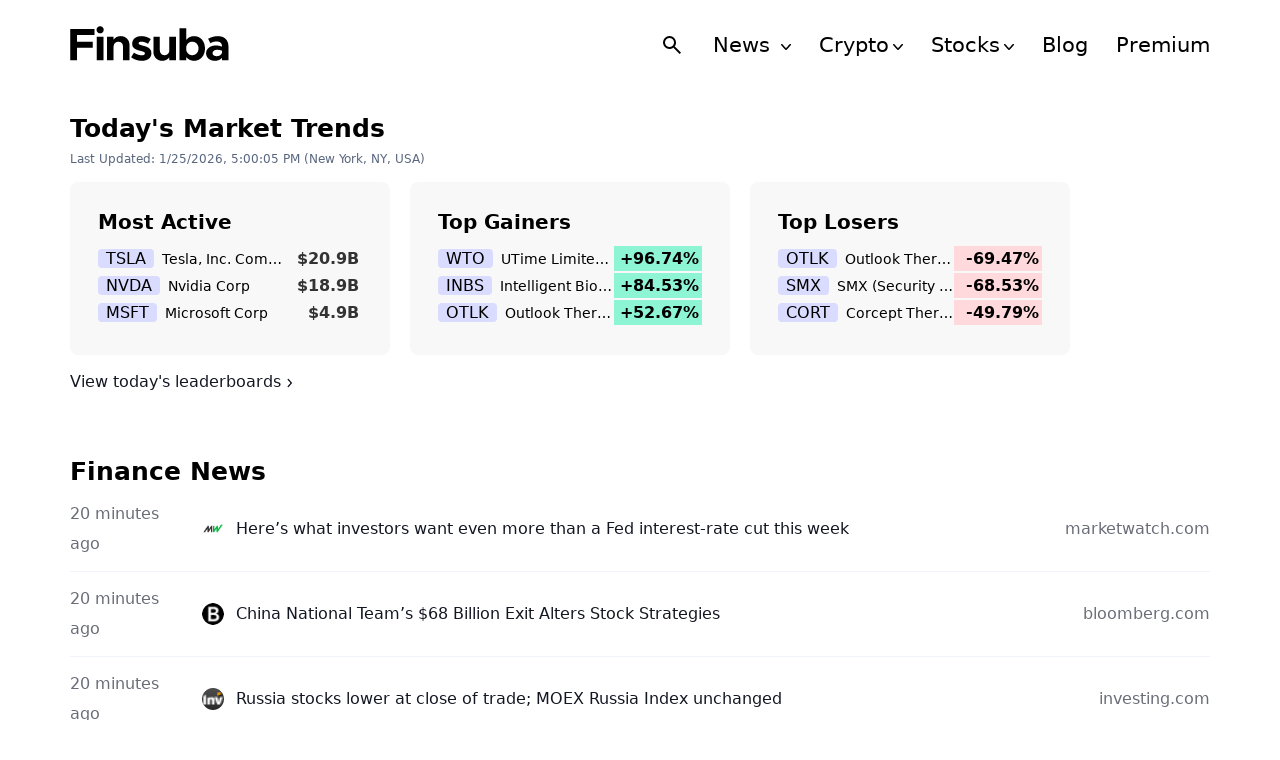

--- FILE ---
content_type: text/html; charset=utf-8
request_url: https://www.finsuba.com/
body_size: 11312
content:
<!DOCTYPE html>
<html lang="en">
  <head>
  <meta charset="utf-8" />
  <meta content="initial-scale=1, width=device-width" name="viewport" />
  <title>Finsuba - Stock And Crypto News, Prices And Data Analysis</title>
  <meta name="description" content="Finsuba is a global finance data company providing news, prices, analytics, analysis and predictions for stock markets and crypto." />
  <meta property="og:title" content="Finsuba - Stock And Crypto News, Prices And Data Analysis" />
  <meta property="og:url" content="https://www.finsuba.com/" />
  <meta property="og:description" content="Finsuba is a global finance data company providing news, prices, analytics, analysis and predictions for stock markets and crypto." />
  <meta property="og:site_name" content="Finsuba" />
  <meta property="og:type" content="website" />
  <meta property="og:locale" content="en_US" />
  <meta property="og:image:type" content="image/png" />
  <meta property="og:image:width" content="1200" />
  <meta property="og:image:height" content="630" />
  <meta property="og:image" content="https://www.finsuba.com/img/og/finsubaopenlogo.png" />
  <meta name="twitter:card" content="summary_large_image" />
  <meta name="twitter:description" content="Finsuba is a global finance data company providing news, prices, analytics, analysis and predictions for stock markets and crypto." />
  <meta name="twitter:site" content="@finsubacom" />
  <meta name="twitter:creator" content="@finsubacom" />
  <meta name="twitter:title" content="Finsuba - Stock And Crypto News, Prices And Data Analysis" />
  <link rel="canonical" href="https://www.finsuba.com/" />
  <link rel="manifest" href="./manifest.webmanifest" />
  <link rel="icon" href="./favicon.ico" sizes="any" />
  <link rel="apple-touch-icon" href="./apple-touch-icon.png" />
  <style>
    header {
  padding: 24px 16px 24px 16px;
}
.headerDisplayNone {
  display: none;
}
.headerContainer {
  max-width: 1140px;
  display: flex;
  flex-flow: row nowrap;
  justify-content: space-between;
  align-items: center;
  margin: 0 auto;
  padding: 0;
}
.headerContainer nav a {
  text-decoration: none;
  color: #000;
}

.headerLogo a {
  display: block;
}

.headerNavRight {
  display: flex;
  flex-flow: row nowrap;
  align-items: center;
}

.headerSearch {
  padding: 1px;
  height: 26px;
}

#headerSearchExpanded {
  position: fixed;
  width: 100%;
  height: 100%;
  top: 0;
  left: 0;
  background: #fff;
  z-index: 1;
  overflow-y: auto;
  padding: 32px 0 48px 0;
}

.headerSearchBox {
  display: flex;
  flex-flow: row nowrap;
  align-items: center;
  margin: 0 48px 48px 48px;
}

.headerSearchForm {
  display: flex;
  flex-flow: row nowrap;
  align-items: center;
  width: 100%;
}

.headerSearchButton {
  padding: 1px;
  height: 26px;
  width: 26px;
  margin-right: 6px;
}

#headerSearchClear {
  color: #0d1421;
  padding: 3px 12px 3px 12px;
  border-radius: 12px;
  background: #eff2f5;
  margin: 0 6px 0 0;
}

.headerSearchClose {
  padding: 3px;
  height: 26px;
  width: 26px;
}

#headerSearchInput {
  background: #ffffff;
  border: 0;
  width: 100%;
  font-size: 28px;
  line-height: 1.1428571429;
  font-weight: 600;
  letter-spacing: 0.007em;
  font-family: SF Pro Display, SF Pro Icons, Helvetica Neue, Helvetica, Arial,
    sans-serif;
}

#headerSearchInput:focus {
  outline: none;
}

[type='search']::-webkit-search-decoration,
[type='search']::-webkit-search-cancel-button {
  appearance: none;
}

#headerSearchResults {
  display: flex;
  flex-flow: column nowrap;
  margin: 0 48px 0 48px;
}

#headerSearchResults a {
  display: flex;
  flex-flow: row nowrap;
  justify-content: space-between;
  text-decoration: none;
  color: #1d1d1f;
  width: 100%;
  padding: 5px 4px 5px 4px;
  margin: 0 0 8px 0;
}

#headerSearchResults a:hover {
  background: #f5f5f7;
  width: 100%;
}

#headerSearchResults span {
  margin: 0 6px 0 0;
  background: #d9dbff;
  padding: 0 8px 0 8px;
  border-radius: 4px;
  color: #333;
  font-weight: 600;
}

.headerSearchName {
  overflow: hidden;
  white-space: nowrap;
  text-overflow: ellipsis;
}

.headerSearchExchange {
  font-size: 14px;
  color: #6e6e73;
  flex-shrink: 0;
}

#headerNavExpanded {
  position: fixed;
  width: 100%;
  height: 100%;
  top: 0;
  left: 0;
  background: #fff;
  z-index: 1;
  overflow-y: auto;
}
#headerNavExpanded nav {
  display: flex;
  flex-flow: column nowrap;
  font-family: 'SF Pro Display', 'SF Pro Icons', 'Helvetica Neue', 'Helvetica',
    'Arial', sans-serif;
  font-size: 21px;
  font-weight: 400;
  color: #000;
}

.navItem {
  padding: 5px 48px;
  cursor: pointer;
}
.subNav {
  display: flex;
  flex-flow: column nowrap;
  padding: 8px 48px 8px 72px;
  text-decoration: none;
  cursor: pointer;
}
.subNav div {
  display: flex;
  flex-flow: row nowrap;
  align-items: center;
  cursor: default;
  font-weight: 500;
}
.subNav a {
  font-size: 26px;
  line-height: 1.1666666667;
  font-weight: 600;
  letter-spacing: 0.009em;
  margin: 12px 0 0 0;
}

#headerNavExpanded nav a {
  text-decoration: none;
  font-size: 21px;
  font-family: 400;
}
.headerNavExpandedClose {
  display: flex;
  justify-content: flex-end;
  padding: 24px 16px;
}
.headerNavExpandedClose button {
  display: flex;
  justify-content: flex-end;
}
.navClosed,
.subNavClosed {
  display: none;
}
header button {
  display: block;
  background: #fff;
  border: 0;
  color: #000;
  fill: #000;
  cursor: pointer;
}
.navDown {
  fill: #000;
  margin: 0 0 0 4px;
  width: 10px;
  height: 10px;
}

.navDownRotate {
  transform: rotate(270deg);
}

@media (min-width: 915px) {
  .headerContainer {
    height: 42px;
  }
  .headerNavBurger {
    display: none;
  }
  .navClosed {
    display: block;
  }
  #headerNavExpanded {
    position: static;
    width: auto;
    height: auto;
    top: auto;
    left: auto;
  }

  #headerSearchExpanded {
    position: absolute;
    width: 100%;
    top: 90px;
    left: 0;
    margin: 0 !important;
    z-index: 1;
    background: #121213;
    height: 600px;
  }

  .headerSearchBox {
    margin: 0 auto 48px auto !important;
    max-width: 1172px;
  }

  .headerSearchForm {
    max-width: 1172px;
    width: 100%;
  }

  .headerSearchForm button {
    background: #121213;
  }

  .headerSearchForm button svg {
    fill: #fff;
    background: #121213;
  }

  #headerSearchInput {
    background: #121213;
    color: #fff;
  }

  #headerSearchResults {
    max-width: 1172px;
    margin: 0 auto !important;
    width: 100%;
  }

  .headerSearchClose {
    fill: #d1d4dc;
    background: #121213;
  }

  #headerSearchClear {
    background: #323546;
    color: #d1d4dc;
  }

  #headerSearchResults a {
    color: #fff;
  }

  #headerSearchResults a:hover {
    background: #1d1d1f;
  }

  #headerNavExpanded nav div,
  .navItem {
    padding: 0;
    margin-left: 28px;
  }
  .navItem:hover {
    text-decoration: underline;
  }
  #headerNavExpanded nav {
    display: flex;
    flex-flow: row nowrap;
    align-items: center;
  }

  .headerNavExpandedClose {
    display: none;
  }
  .subNav {
    position: absolute;
    width: 100%;
    top: 90px;
    left: 0;
    margin: 0 !important;
    z-index: 1;
    background: #121213;
    padding: 32px 0 48px 0 !important;
  }
  .subNav div {
    max-width: 1172px;
    margin: 0 auto !important;
    width: 100%;
    color: #ced4da;
    padding: 0 0 0 16px !important;
    font-size: 14px;
    line-height: 1.3333733333;
    font-weight: 400;
    letter-spacing: -0.01em;
  }
  .subNav div:hover {
    text-decoration: none !important;
  }
  .subNav a {
    max-width: 1172px;
    margin: 12px auto 0 auto !important;
    width: 100%;
    color: #fff !important;
    padding: 0 0 0 16px !important;
  }
  .subNav a:hover {
    text-decoration: underline !important;
  }
}
footer {
  padding: 24px 16px 24px 16px;
  background: #f3f3f6;
}
.footerContainer {
  display: flex;
  flex-flow: column nowrap;
  margin: 0 auto;
  max-width: 1140px;
  padding: 32px 0px;
}

.footerNav {
  display: flex;
  flex-flow: column wrap;
}

.footerNavBrandLinks {
  width: 200px;
  margin: 0 0 32px 0;
}

.footerNavBrandLinks a {
  display: flex;
  width: 130px;
  margin: 0 0 12px 0;
}

.footerNavBrandLinks div {
  font-weight: 200;
  font-size: 17px;
}

.footerNavMain {
  display: flex;
  flex-flow: row wrap;
  width: 100%;
}

.footerNavBox {
  display: flex;
  flex-flow: column wrap;
  width: 220px;
  line-height: 1.3333733333;
  margin: 0 0 32px 0;
}

.footerNavBox div,
.footerNavLeaderboards div {
  font-weight: 600;
  margin: 0 0 12px 0;
  width: 100%;
}

.footerNavBox a {
  text-decoration: none;
  color: #000000b8;
}

.footerNavBox a:hover {
  text-decoration: underline;
  color: #000000b8;
}

.copyright {
  padding: 6px 0px;
  color: rgb(110, 110, 115);
  font-size: 12px;
}

@media screen and (min-width: 1024px) {
  .footerNav {
    flex-flow: row nowrap;
    justify-content: space-between;
  }

  .footerNavMain {
    width: 880px;
  }
}
/* General */

*,
*::before,
*::after {
  box-sizing: border-box;
}

* {
  margin: 0;
}

body {
  line-height: 1.2;
  -webkit-font-smoothing: antialiased;
}

p,
h1,
h2,
span,
a,
div {
  font-family: 'system-ui', -apple-system, 'Segoe UI', Roboto, Helvetica, Arial,
    sans-serif;
}

p,
li {
  font-size: 16px;
  line-height: 30px;
  font-style: normal;
  font-weight: 400;
}

h1 {
  font-size: 48px;
  font-style: normal;
  font-weight: 700;
  margin-bottom: 20px;
}

h2 {
  font-size: 24px;
  font-style: normal;
  font-weight: 700;
  margin-bottom: 16px;
}

/* Main */

main {
  padding: 24px 16px 24px 16px;
}

.mainContainer {
  max-width: 1140px;
  margin: 0 auto;
}

.mainContainer h1,
.mainContainer h2 {
  margin: 0;
  padding: 0;
  font-size: 25px;
}

.subHeading {
  color: #58667e;
  font-size: 12px;
  margin: 0 0 8px 0;
}
/* Leaderboard */
.leaderboardContainer {
  display: flex;
  flex-flow: row nowrap;
  margin: 0 0 0 0;
  overflow-x: auto;
}

.leaderBox {
  background: #f8f8f8;
  border-radius: 8px;
  padding: 28px;
  margin: 0 20px 0 0;
  width: 320px;
}

.leaderBox h3 {
  font-size: 20px;
  margin: 0 0 12px 0;
}

.leaderTicker {
  font-weight: 500;
  margin: 0 8px 0 0;
  background: #d9dbff;
  padding: 0 8px 0 8px;
  border-radius: 4px;
  cursor: pointer;
  text-decoration: none;
  color: #000;
}

.leaderName {
  font-size: 14px;
  flex-grow: 2;
  overflow: hidden;
  white-space: nowrap;
  text-overflow: ellipsis;
}

.leaderNormal {
  color: #333;
  font-weight: 600;
  flex-shrink: 0;
  padding: 3px;
}

.leaderGain {
  background: #8ef5d4;
  font-weight: 600;
  padding: 3px;
  flex-shrink: 0;
  width: 88px;
  text-align: right;
}

.leaderLoss {
  background: #ffd9db;
  font-weight: 600;
  padding: 3px;
  flex-shrink: 0;
  width: 88px;
  text-align: right;
}

.leaderLink {
  display: flex;
  flex-flow: row nowrap;
  align-items: center;
  margin: 0 0 2px 0;
}

/* News */
ul.newsContainer {
  list-style-type: none;
  margin: 0 0 0 0;
  padding: 0;
}

ul.newsContainer li a {
  text-decoration: none;
  display: grid;
  grid-template-areas: 'newsLogo newsTime newsSource' 'newsTitle newsTitle newsTitle';
  grid-template-columns: auto auto 1fr;
  align-items: center;
  border-bottom: 1px solid #f0f3fa;
  padding: 12px 0 12px 0;
}

ul.newsContainer li a:hover p {
  text-decoration: underline;
}

ul.newsContainer li a p {
  grid-area: newsTitle;
  color: #131722;
  font-weight: 500;
}

ul.newsContainer li a img {
  width: 22px;
  height: 22px;
  border-radius: 50%;
  grid-area: newsLogo;
  margin-right: 8px;
}

.newsSource {
  color: #6a6d78;
  grid-area: newsSource;
}

.newsTime {
  color: #6a6d78;
  grid-area: newsTime;
}

.newsTime::after {
  content: '\00b7';
  margin: 0 4px;
}

.newsViewMore {
  display: flex;
  flex-flow: row nowrap;
  color: #131722;
  margin: 0 0 48px 0;
  padding: 12px 0 12px 0;
  align-items: center;
  text-decoration: none;
  font-size: 16px;
  line-height: 30px;
  font-weight: 500;
  font-style: normal;
}

.newsViewMore svg {
  fill: #131722;
  padding: 2px 0 0 0;
}

.newsViewMore:hover {
  text-decoration: underline;
  color: #333;
}

@media screen and (min-width: 640px) {
  ul.newsContainer li a {
    grid-template-areas: 'newsTime newsLogo newsTitle newsSource';
  }
  .newsTime::after {
    content: none;
  }
  ul.newsContainer li a p {
    margin: 0 12px 0 0;
    padding: 0;
  }

  ul.newsContainer li a img {
    margin: 0 12px 0 0;
  }

  .newsSource {
    margin: 0;
  }

  .newsTime {
    margin: 0 12px 0 0;
    width: 120px;
  }
}

  </style>
  <script type="text/javascript" async src="./js/navigation.js"></script>
  <script async src="https://spiderseekjs.com/spiderseek.js?id=16-358JY18"></script>
  <script async src="https://www.googletagmanager.com/gtag/js?id=AW-17859688370"></script>
  <script>
    window.dataLayer = window.dataLayer || []
    function gtag() {
      dataLayer.push(arguments)
    }
    gtag('js', new Date())

    gtag('config', 'AW-17859688370')
  </script>
  <script>
    ;(function (w, d, t, r, u) {
      var f, n, i
      ;(w[u] = w[u] || []),
        (f = function () {
          var o = { ti: '97222166', enableAutoSpaTracking: true }
          ;(o.q = w[u]), (w[u] = new UET(o)), w[u].push('pageLoad')
        }),
        (n = d.createElement(t)),
        (n.src = r),
        (n.async = 1),
        (n.onload = n.onreadystatechange =
          function () {
            var s = this.readyState
            ;(s && s !== 'loaded' && s !== 'complete') ||
              (f(), (n.onload = n.onreadystatechange = null))
          }),
        (i = d.getElementsByTagName(t)[0]),
        i.parentNode.insertBefore(n, i)
    })(window, document, 'script', '//bat.bing.com/bat.js', 'uetq')
  </script>
</head>

  <body>
    <header>
  <div class="headerContainer">
    <div class="headerLogo">
      <a href="./" aria-label="Finsuba Logo"
        ><svg
          width="158.5"
          height="35"
          viewBox="0 0 222 49"
          fill="none"
          xmlns="http://www.w3.org/2000/svg"
          alt="Finsuba Logo"
        >
          <path
            d="M34.208 12.544H9.824V22.08H31.904V30.592H9.824V48H0.352V4.032H34.208V12.544ZM42.1305 10.368C39.2505 10.368 37.0105 8.064 37.0105 5.248C37.0105 2.624 39.2505 0.255997 42.1305 0.255997C44.8825 0.255997 47.1225 2.624 47.1225 5.248C47.1225 8.064 44.8825 10.368 42.1305 10.368ZM37.3945 48V14.912H46.7385V48H37.3945ZM70.832 14.144C78 14.144 83.12 19.456 83.12 26.944V48H74.096V28.928C74.096 24.832 71.536 22.016 67.824 22.016C63.92 22.016 60.912 24.832 60.912 28.416L60.848 28.224V48H51.504V14.912H60.848V19.072C62.832 16.064 66.544 14.144 70.832 14.144ZM100.225 48.768C94.9125 48.768 89.2805 46.976 85.3125 43.776L89.3445 37.312C92.2885 39.424 96.0005 41.024 100.417 41.024C102.913 41.024 104.705 40 104.705 38.528C104.705 36.48 102.273 35.84 98.8805 34.944C92.0965 33.28 86.8485 31.424 86.7845 24.896C86.7205 18.624 91.9045 14.144 99.7125 14.144C104.449 14.144 109.121 15.808 112.769 18.24L108.993 24.896C105.985 23.04 102.529 21.952 99.7125 21.952C97.4085 21.952 95.8085 22.784 95.8085 23.936C95.8085 25.728 97.1525 26.24 101.633 27.456C107.329 28.928 113.665 30.848 113.665 38.08C113.665 44.608 108.353 48.768 100.225 48.768ZM138.685 14.912H148.029V48H138.685V43.84C136.701 46.848 132.989 48.768 128.701 48.768C121.533 48.768 116.413 43.456 116.413 35.968V14.912H125.437V33.984C125.437 38.08 127.997 40.896 131.709 40.896C135.613 40.896 138.621 38.08 138.621 34.496L138.685 34.688V14.912ZM173.262 14.144C182.094 14.144 188.494 21.312 188.494 31.424C188.494 41.6 182.094 48.768 173.262 48.768C168.654 48.768 164.814 46.784 162.19 43.328V48H152.846V3.264H162.19V19.52C164.814 16.128 168.654 14.144 173.262 14.144ZM170.574 40.896C175.758 40.896 179.406 36.992 179.406 31.424C179.406 25.92 175.758 22.016 170.574 22.016C166.03 22.016 162.702 25.344 162.19 30.144V32.704C162.702 37.568 166.03 40.896 170.574 40.896ZM206.68 14.144C215.32 14.144 221.208 19.584 221.208 28.224V48H212.184V44.672C209.816 47.36 206.04 48.768 202.456 48.768C195.416 48.768 189.976 44.544 189.976 38.208C189.976 31.68 196.056 27.2 203.736 27.2C206.424 27.2 209.368 27.776 212.184 28.864V28.224C212.184 24.704 210.008 21.632 204.568 21.632C201.496 21.632 198.616 22.656 195.992 24L192.856 17.792C197.528 15.424 202.072 14.144 206.68 14.144ZM204.568 42.304C208.152 42.304 211.544 40.64 212.184 37.568V34.496C210.072 33.728 207.64 33.28 205.08 33.28C201.688 33.28 199 35.264 199 37.952C199 40.64 201.368 42.304 204.568 42.304Z"
            fill="black"
          /></svg
      ></a>
    </div>
    <div class="headerNavRight">
      <button class="headerSearch" onclick="openHeaderSearch()">
        <svg xmlns="http://www.w3.org/2000/svg" height="24px" viewBox="0 -960 960 960" width="24px">
          <path
            d="M784-120 532-372q-30 24-69 38t-83 14q-109 0-184.5-75.5T120-580q0-109 75.5-184.5T380-840q109 0 184.5 75.5T640-580q0 44-14 83t-38 69l252 252-56 56ZM380-400q75 0 127.5-52.5T560-580q0-75-52.5-127.5T380-760q-75 0-127.5 52.5T200-580q0 75 52.5 127.5T380-400Z"
          />
        </svg>
      </button>
      <div id="headerSearchExpanded" class="headerDisplayNone">
        <div class="headerSearchBox">
          <form class="headerSearchForm" onsubmit="searchEnter(event)">
            <button class="headerSearchButton">
              <svg
                xmlns="http://www.w3.org/2000/svg"
                height="24px"
                viewBox="0 -960 960 960"
                width="24px"
              >
                <path
                  d="M784-120 532-372q-30 24-69 38t-83 14q-109 0-184.5-75.5T120-580q0-109 75.5-184.5T380-840q109 0 184.5 75.5T640-580q0 44-14 83t-38 69l252 252-56 56ZM380-400q75 0 127.5-52.5T560-580q0-75-52.5-127.5T380-760q-75 0-127.5 52.5T200-580q0 75 52.5 127.5T380-400Z"
                />
              </svg>
            </button>
            <input
              type="search"
              id="headerSearchInput"
              placeholder="Symbol or Name"
              onkeyup="runSearchDelay()"
              onsearch="clearSearch()"
              autocorrect="off"
              autocapitalize="off"
              autocomplete="off"
            />
          </form>
          <button id="headerSearchClear" onclick="clearSearch()" class="headerDisplayNone">
            Clear
          </button>
          <button class="headerSearchClose" onclick="closeHeaderSearch()" aria-label="Close Search">
            <svg viewBox="0 0 24 24" width="20px" height="20px">
              <path
                fill-rule="evenodd"
                clip-rule="evenodd"
                d="M10.94 12L4.47 5.53l1.06-1.06L12 10.94l6.47-6.47 1.06 1.06L13.06 12l6.47 6.47-1.06 1.06L12 13.06l-6.47 6.47-1.06-1.06L10.94 12z"
              ></path>
            </svg>
          </button>
        </div>
        <div id="headerSearchResults"></div>
      </div>
      <div id="headerNavExpanded" class="navClosed">
        <div class="headerNavExpandedClose">
          <button onclick="closeHeaderNav()" aria-label="Close Navigation">
            <svg viewBox="0 0 24 24" width="20px" height="20px">
              <path
                fill-rule="evenodd"
                clip-rule="evenodd"
                d="M10.94 12L4.47 5.53l1.06-1.06L12 10.94l6.47-6.47 1.06 1.06L13.06 12l6.47 6.47-1.06 1.06L12 13.06l-6.47 6.47-1.06-1.06L10.94 12z"
              ></path>
            </svg>
          </button>
        </div>
        <nav>
          <div
            onclick='openHeaderSubNav("news")'
            aria-label="Open News Navigation Links"
            class="navItem"
          >
            News
            <svg
              id="newsNavIcon"
              class="navDown"
              xmlns="http://www.w3.org/2000/svg"
              viewBox="0 0 100 100"
            >
              <g transform="matrix(4.166666666666667,0,0,4.166666666666667,0,0)">
                <path
                  d="M12,19.5c-0.662,0.001-1.292-0.283-1.729-0.78L0.46,7.568c-0.656-0.781-0.554-1.946,0.228-2.602 c0.756-0.634,1.877-0.562,2.545,0.163l8.579,9.752c0.091,0.104,0.249,0.114,0.353,0.023c0.008-0.007,0.016-0.015,0.023-0.023 l8.579-9.752c0.656-0.781,1.821-0.883,2.602-0.228s0.883,1.821,0.228,2.602c-0.018,0.022-0.037,0.043-0.057,0.065l-9.808,11.148 C13.294,19.214,12.663,19.499,12,19.5z"
                ></path>
              </g>
            </svg>
          </div>
          <div id="newsSubNav" class="subNav subNavClosed">
            <div>News</div>
            <a href="./us-crypto/news/" onclick="closeHeaderNav()"
              >Cryptocurrency News</a
            >
            <a href="./us-stocks/news/" onclick="closeHeaderNav()">Stock News</a>
          </div>
          <div
            onclick='openHeaderSubNav("cryptos")'
            aria-label="Open Cryptos Navigation Links"
            class="navItem"
          >
            Crypto<svg
              id="cryptosNavIcon"
              class="navDown"
              xmlns="http://www.w3.org/2000/svg"
              viewBox="0 0 100 100"
            >
              <g transform="matrix(4.166666666666667,0,0,4.166666666666667,0,0)">
                <path
                  d="M12,19.5c-0.662,0.001-1.292-0.283-1.729-0.78L0.46,7.568c-0.656-0.781-0.554-1.946,0.228-2.602 c0.756-0.634,1.877-0.562,2.545,0.163l8.579,9.752c0.091,0.104,0.249,0.114,0.353,0.023c0.008-0.007,0.016-0.015,0.023-0.023 l8.579-9.752c0.656-0.781,1.821-0.883,2.602-0.228s0.883,1.821,0.228,2.602c-0.018,0.022-0.037,0.043-0.057,0.065l-9.808,11.148 C13.294,19.214,12.663,19.499,12,19.5z"
                ></path>
              </g>
            </svg>
          </div>
          <div id="cryptosSubNav" class="subNav subNavClosed">
            <div>Crypto</div>
            <a href="./us-crypto/news/" onclick="closeHeaderNav()">Crypto News</a>
            <a href="./us-crypto/leaderboards/" onclick="closeHeaderNav()"
              >Crypto Leaderboards</a
            >
            <a href="./us-crypto/rankings/" onclick="closeHeaderNav()"
              >Crypto Rankings</a
            >
            <a href="./us-crypto/data/" onclick="closeHeaderNav()"
              >All Cryptocurrencies</a
            >
          </div>
          <div
            onclick='openHeaderSubNav("stocks")'
            aria-label="Open Stocks Navigation Links"
            class="navItem"
          >
            Stocks<svg
              id="stocksNavIcon"
              class="navDown"
              xmlns="http://www.w3.org/2000/svg"
              viewBox="0 0 100 100"
            >
              <g transform="matrix(4.166666666666667,0,0,4.166666666666667,0,0)">
                <path
                  d="M12,19.5c-0.662,0.001-1.292-0.283-1.729-0.78L0.46,7.568c-0.656-0.781-0.554-1.946,0.228-2.602 c0.756-0.634,1.877-0.562,2.545,0.163l8.579,9.752c0.091,0.104,0.249,0.114,0.353,0.023c0.008-0.007,0.016-0.015,0.023-0.023 l8.579-9.752c0.656-0.781,1.821-0.883,2.602-0.228s0.883,1.821,0.228,2.602c-0.018,0.022-0.037,0.043-0.057,0.065l-9.808,11.148 C13.294,19.214,12.663,19.499,12,19.5z"
                ></path>
              </g>
            </svg>
          </div>
          <div id="stocksSubNav" class="subNav subNavClosed">
            <div>Stocks</div>
            <a href="./us-stocks/news/" onclick="closeHeaderNav()">Stock News</a>
            <a href="./us-stocks/leaderboards/" onclick="closeHeaderNav()"
              >Stock Leaderboards</a
            >
            <a href="./us-stocks/rankings/" onclick="closeHeaderNav()"
              >Stock Rankings</a
            >
            <a href="./us-stocks/data/" onclick="closeHeaderNav()">All Stocks</a>
          </div>
          <a href="./blog/" class="navItem">Blog</a>
          <a href="./premium/" class="navItem">Premium</a>
        </nav>
      </div>
      <button class="headerNavBurger" onclick="openHeaderNav()" aria-label="Open Navigation">
        <svg xmlns="http://www.w3.org/2000/svg" height="24" viewBox="0 -960 960 960" width="24">
          <path d="M120-240v-80h720v80H120Zm0-200v-80h720v80H120Zm0-200v-80h720v80H120Z"></path>
        </svg>
      </button>
    </div>
  </div>
</header>

    <main>
      <div class="mainContainer">
        <h1>Today's Market Trends</h1>
        <p class="subHeading">Last Updated: 1/25/2026, 5:00:05 PM (New York, NY, USA)</p>
        <div class="leaderboardContainer"><div class="leaderBox"><h3>Most Active</h3><div class="leaderLink"><a class="leaderTicker" href="./us-stocks/data/tsla/">TSLA</a><div class="leaderName">Tesla, Inc. Common Stock</div><div class="leaderNormal">$20.9B</div></div><div class="leaderLink"><a class="leaderTicker" href="./us-stocks/data/nvda/">NVDA</a><div class="leaderName">Nvidia Corp</div><div class="leaderNormal">$18.9B</div></div><div class="leaderLink"><a class="leaderTicker" href="./us-stocks/data/msft/">MSFT</a><div class="leaderName">Microsoft Corp</div><div class="leaderNormal">$4.9B</div></div></div><div class="leaderBox"><h3>Top Gainers</h3><div class="leaderLink"><a class="leaderTicker" href="./us-stocks/data/wto/">WTO</a><div class="leaderName">UTime Limited Ordinary Shares</div><div class="leaderGain">+96.74&#37;</div></div><div class="leaderLink"><a class="leaderTicker" href="./us-stocks/data/inbs/">INBS</a><div class="leaderName">Intelligent Bio Solutions Inc. Common Stock</div><div class="leaderGain">+84.53&#37;</div></div><div class="leaderLink"><a class="leaderTicker" href="./us-stocks/data/otlk/">OTLK</a><div class="leaderName">Outlook Therapeutics, Inc. Common Stock</div><div class="leaderGain">+52.67&#37;</div></div></div><div class="leaderBox"><h3>Top Losers</h3><div class="leaderLink"><a class="leaderTicker" href="./us-stocks/data/otlk/">OTLK</a><div class="leaderName">Outlook Therapeutics, Inc. Common Stock</div><div class="leaderLoss">-69.47&#37;</div></div><div class="leaderLink"><a class="leaderTicker" href="./us-stocks/data/smx/">SMX</a><div class="leaderName">SMX (Security Matters) Public Limited Company Class A Ordinary Shares</div><div class="leaderLoss">-68.53&#37;</div></div><div class="leaderLink"><a class="leaderTicker" href="./us-stocks/data/cort/">CORT</a><div class="leaderName">Corcept Therapeutics Inc.</div><div class="leaderLoss">-49.79&#37;</div></div></div></div>
        <a class="newsViewMore" href="./us-stocks/leaderboards/"
          >View today&#39;s leaderboards<svg
            xmlns="http://www.w3.org/2000/svg"
            viewBox="0 0 18 18"
            width="18"
            height="18"
          >
            <path
              d="M7.56 4.5a.75.75 0 1 0-1.12 1l1.12-1zM10.5 9l.56.5a.75.75 0 0 0 0-1l-.56.5zm-4.06 3.5a.75.75 0 0 0 1.12 1l-1.12-1zm0-7l3.5 4 1.12-1-3.5-4-1.12 1zm3.5 3l-3.5 4 1.12 1 3.5-4-1.12-1z"
            ></path></svg
        ></a>
        <h2>Finance News</h2>
        <ul class="newsContainer">
          <li><a href ="https://www.marketwatch.com/story/heres-what-investors-want-even-more-than-a-fed-interest-rate-cut-this-week-1279f03f" target="_blank" ><img width="22" height="22" loading="lazy" src="https://www.finsuba.com/img/news/marketwatch-com.png" alt="marketwatch.com News Logo"></img><span class="newsTime">20 minutes ago</span><span class='newsSource'>marketwatch.com</span><p>Here&#x2019;s what investors want even more than a Fed interest-rate cut this week</p></a></li><li><a href ="https://www.bloomberg.com/news/articles/2026-01-25/china-national-team-s-68-billion-exit-alters-stock-strategies" target="_blank" ><img width="22" height="22" loading="lazy" src="https://www.finsuba.com/img/news/bloomberg-com.png" alt="bloomberg.com News Logo"></img><span class="newsTime">20 minutes ago</span><span class='newsSource'>bloomberg.com</span><p>China National Team&#x2019;s $68 Billion Exit Alters Stock Strategies</p></a></li><li><a href ="https://www.investing.com/news/stock-market-news/russia-stocks-lower-at-close-of-trade-moex-russia-index-unchanged-4464116" target="_blank" ><img width="22" height="22" loading="lazy" src="https://www.finsuba.com/img/news/investing-com.png" alt="investing.com News Logo"></img><span class="newsTime">20 minutes ago</span><span class='newsSource'>investing.com</span><p>Russia stocks lower at close of trade; MOEX Russia Index unchanged</p></a></li><li><a href ="https://www.marketwatch.com/story/the-fed-is-expected-to-stand-pat-this-week-the-big-question-is-for-how-long-bf52d957" target="_blank" ><img width="22" height="22" loading="lazy" src="https://www.finsuba.com/img/news/marketwatch-com.png" alt="marketwatch.com News Logo"></img><span class="newsTime">2 hours ago</span><span class='newsSource'>marketwatch.com</span><p>The Fed is expected to stand pat this week. The big question is for how long?</p></a></li><li><a href ="https://finance.yahoo.com/news/big-tech-earnings-fed-meeting-feature-as-markets-end-january-with-busiest-week-of-q1-what-to-watch-125211822.html" target="_blank" ><img width="22" height="22" loading="lazy" src="https://www.finsuba.com/img/news/finance-yahoo-com.png" alt="finance.yahoo.com News Logo"></img><span class="newsTime">5 hours ago</span><span class='newsSource'>finance.yahoo.com</span><p>Big Tech earnings, Fed meeting feature as markets end January with busiest week of Q1: What to watch</p></a></li><li><a href ="https://www.bloomberg.com/news/articles/2026-01-25/poland-s-economy-is-strong-without-the-euro-minister-tells-ft" target="_blank" ><img width="22" height="22" loading="lazy" src="https://www.finsuba.com/img/news/bloomberg-com.png" alt="bloomberg.com News Logo"></img><span class="newsTime">6 hours ago</span><span class='newsSource'>bloomberg.com</span><p>Poland&#x2019;s Economy Is Strong Without the Euro, Minister Tells FT</p></a></li><li><a href ="https://www.investing.com/news/stock-market-news/delta-operates-reduced-schedule-amid-ongoing-winter-weather-4464103" target="_blank" ><img width="22" height="22" loading="lazy" src="https://www.finsuba.com/img/news/investing-com.png" alt="investing.com News Logo"></img><span class="newsTime">6 hours ago</span><span class='newsSource'>investing.com</span><p>Delta operates reduced schedule amid ongoing winter weather</p></a></li><li><a href ="https://www.bloomberg.com/news/articles/2026-01-25/power-trading-startup-enechain-raises-32-million-for-expansion" target="_blank" ><img width="22" height="22" loading="lazy" src="https://www.finsuba.com/img/news/bloomberg-com.png" alt="bloomberg.com News Logo"></img><span class="newsTime">7 hours ago</span><span class='newsSource'>bloomberg.com</span><p>Power Trading Startup Enechain Raises $32 Million for Expansion</p></a></li><li><a href ="https://www.benzinga.com/markets/tech/26/01/50117823/consumer-tech-news-jan-19-23-netflix-warner-bros-deal-sparks-trump-investment-criticism-openai-reven" target="_blank" ><img width="22" height="22" loading="lazy" src="https://www.finsuba.com/img/news/benzinga-com.png" alt="benzinga.com News Logo"></img><span class="newsTime">7 hours ago</span><span class='newsSource'>benzinga.com</span><p>Consumer Tech News (Jan 19-23): Netflix &#x26; Warner Bros. Deal Sparks Trump Investment Criticism, OpenAI Revenue Surges Past $20B &#x26; More</p></a></li><li><a href ="https://www.bloomberg.com/news/articles/2026-01-25/investors-hedge-china-tech-risks-amid-trump-taco-trade-drama" target="_blank" ><img width="22" height="22" loading="lazy" src="https://www.finsuba.com/img/news/bloomberg-com.png" alt="bloomberg.com News Logo"></img><span class="newsTime">7 hours ago</span><span class='newsSource'>bloomberg.com</span><p>Investors Hedge China, Tech Risks Amid Trump TACO Trade Drama</p></a></li><li><a href ="https://finance.yahoo.com/news/an-excellent-backdrop-for-earnings-wall-street-expects-profit-growth-to-power-markets-in-2026-150050592.html" target="_blank" ><img width="22" height="22" loading="lazy" src="https://www.finsuba.com/img/news/finance-yahoo-com.png" alt="finance.yahoo.com News Logo"></img><span class="newsTime">7 hours ago</span><span class='newsSource'>finance.yahoo.com</span><p>&#x27;An excellent backdrop for earnings&#x27;: Wall Street expects profit growth to power markets in 2026</p></a></li><li><a href ="https://finance.yahoo.com/news/i-am-really-confused-about-the-consumer-133011221.html" target="_blank" ><img width="22" height="22" loading="lazy" src="https://www.finsuba.com/img/news/finance-yahoo-com.png" alt="finance.yahoo.com News Logo"></img><span class="newsTime">7 hours ago</span><span class='newsSource'>finance.yahoo.com</span><p>I am really confused about the consumer</p></a></li><li><a href ="https://www.bloomberg.com/news/articles/2026-01-25/emerging-asia-lures-capital-as-geopolitics-rattle-risk-appetite" target="_blank" ><img width="22" height="22" loading="lazy" src="https://www.finsuba.com/img/news/bloomberg-com.png" alt="bloomberg.com News Logo"></img><span class="newsTime">7 hours ago</span><span class='newsSource'>bloomberg.com</span><p>Emerging Asia Lures Capital as Geopolitics Rattle Risk Appetite</p></a></li><li><a href ="https://www.bloomberg.com/news/articles/2026-01-25/big-tech-earnings-land-with-2026-s-ai-winners-still-in-question" target="_blank" ><img width="22" height="22" loading="lazy" src="https://www.finsuba.com/img/news/bloomberg-com.png" alt="bloomberg.com News Logo"></img><span class="newsTime">8 hours ago</span><span class='newsSource'>bloomberg.com</span><p>Big Tech Earnings Land With 2026&#x2019;s AI Winners Still In Question</p></a></li><li><a href ="https://www.investing.com/news/stock-market-news/us-judge-blocks-trump-administrations-push-to-end-legal-status-of-8400-migrants-4464098" target="_blank" ><img width="22" height="22" loading="lazy" src="https://www.finsuba.com/img/news/investing-com.png" alt="investing.com News Logo"></img><span class="newsTime">8 hours ago</span><span class='newsSource'>investing.com</span><p>US judge blocks Trump administration&#x2019;s push to end legal status of 8,400 migrants</p></a></li><li><a href ="https://www.benzinga.com/markets/equities/26/01/50117751/hecla-mining-moderna-and-micron-are-among-the-top-10-large-cap-gainers-last-week-jan-19-jan-23-a" target="_blank" ><img width="22" height="22" loading="lazy" src="https://www.finsuba.com/img/news/benzinga-com.png" alt="benzinga.com News Logo"></img><span class="newsTime">8 hours ago</span><span class='newsSource'>benzinga.com</span><p>Hecla Mining, Moderna, And Micron Are Among the Top 10 Large-Cap Gainers Last Week (Jan. 19-Jan. 23): Are the Others in Your Portfolio?</p></a></li><li><a href ="https://www.bloomberg.com/news/articles/2026-01-25/saudi-developers-jump-as-kingdom-moves-to-open-property-market" target="_blank" ><img width="22" height="22" loading="lazy" src="https://www.finsuba.com/img/news/bloomberg-com.png" alt="bloomberg.com News Logo"></img><span class="newsTime">8 hours ago</span><span class='newsSource'>bloomberg.com</span><p>Saudi Developers Jump as Kingdom Moves to Open Property Market</p></a></li><li><a href ="https://www.bloomberg.com/news/articles/2026-01-25/vitol-and-trafigura-traders-at-the-heart-of-trump-s-venezuela-oil-grab" target="_blank" ><img width="22" height="22" loading="lazy" src="https://www.finsuba.com/img/news/bloomberg-com.png" alt="bloomberg.com News Logo"></img><span class="newsTime">8 hours ago</span><span class='newsSource'>bloomberg.com</span><p>Vitol and Trafigura: Traders at the Heart of Trump&#x2019;s Venezuela Oil Grab</p></a></li><li><a href ="https://www.bloomberg.com/news/articles/2026-01-25/serbia-mulls-nuclear-power-offers-to-avert-blackouts-vucic-says" target="_blank" ><img width="22" height="22" loading="lazy" src="https://www.finsuba.com/img/news/bloomberg-com.png" alt="bloomberg.com News Logo"></img><span class="newsTime">8 hours ago</span><span class='newsSource'>bloomberg.com</span><p>Serbia Mulls Nuclear Power Offers to Avert Blackouts, Vucic Says</p></a></li><li><a href ="https://www.benzinga.com/markets/equities/26/01/50117684/draftkings-abbott-and-applovin-are-among-top-10-large-cap-losers-last-week-jan-19-jan-23-are-the" target="_blank" ><img width="22" height="22" loading="lazy" src="https://www.finsuba.com/img/news/benzinga-com.png" alt="benzinga.com News Logo"></img><span class="newsTime">9 hours ago</span><span class='newsSource'>benzinga.com</span><p>DraftKings, Abbott, And Applovin Are Among Top 10 Large Cap Losers Last Week (Jan. 19-Jan. 23): Are the Others in Your Portfolio?</p></a></li>
        </ul>
        <a class="newsViewMore" href="./us-stocks/news/"
          >View more stock market news<svg
            xmlns="http://www.w3.org/2000/svg"
            viewBox="0 0 18 18"
            width="18"
            height="18"
          >
            <path
              d="M7.56 4.5a.75.75 0 1 0-1.12 1l1.12-1zM10.5 9l.56.5a.75.75 0 0 0 0-1l-.56.5zm-4.06 3.5a.75.75 0 0 0 1.12 1l-1.12-1zm0-7l3.5 4 1.12-1-3.5-4-1.12 1zm3.5 3l-3.5 4 1.12 1 3.5-4-1.12-1z"
            ></path></svg
        ></a>
        <h2>Crypto News</h2>
        <ul class="newsContainer">
          <li><a href ="https://www.coindesk.com/markets/2026/01/25/strive-s-preferred-equity-blueprint-for-strategy-s-usd8-billion-convertible-debt-overhang" target="_blank" ><img width="22" height="22" loading="lazy" src="https://www.finsuba.com/img/news/coindesk-com.png" alt="coindesk.com News Logo"></img><span class="newsTime">10 minutes ago</span><span class='newsSource'>coindesk.com</span><p>How a &#x27;perpetual&#x2019; stock trick could solve Michael Saylor&#x2019;s $8 billion debt problem</p></a></li><li><a href ="https://beincrypto.com/fed-japan-rare-yen-intervention-currency-markets/" target="_blank" ><img width="22" height="22" loading="lazy" src="https://www.finsuba.com/img/news/beincrypto-com.png" alt="beincrypto.com News Logo"></img><span class="newsTime">30 minutes ago</span><span class='newsSource'>beincrypto.com</span><p>Fed Signals Rare Japanese Yen Intervention: What Does it Mean for Bitcoin?</p></a></li><li><a href ="https://ambcrypto.com/can-polygon-recover-as-on-chain-demand-fades-pols-setup-explained/" target="_blank" ><img width="22" height="22" loading="lazy" src="https://www.finsuba.com/img/news/ambcrypto-com.png" alt="ambcrypto.com News Logo"></img><span class="newsTime">50 minutes ago</span><span class='newsSource'>ambcrypto.com</span><p>Can Polygon recover as on-chain demand fades? POL&#x2019;s setup explained!</p></a></li><li><a href ="https://news.bitcoin.com/onchain-analyst-claims-90m-in-crypto-was-drained-from-us-seizure-wallets/" target="_blank" ><img width="22" height="22" loading="lazy" src="https://www.finsuba.com/img/news/bitcoin-com.png" alt="bitcoin.com News Logo"></img><span class="newsTime">50 minutes ago</span><span class='newsSource'>bitcoin.com</span><p>Onchain Analyst Claims $90M in Crypto Was Drained From US Seizure Wallets</p></a></li><li><a href ="https://u.today/paul-graham-says-genslers-approach-to-crypto-was-really-stupid" target="_blank" ><img width="22" height="22" loading="lazy" src="https://www.finsuba.com/img/news/u-today.png" alt="u.today News Logo"></img><span class="newsTime">1 hour ago</span><span class='newsSource'>u.today</span><p>Paul Graham Says Gensler&#x27;s Approach to Crypto Was &#x27;Really Stupid&#x27;</p></a></li><li><a href ="https://cointelegraph.com/news/opportunists-protocol-change-btc-biggest-threat-saylor" target="_blank" ><img width="22" height="22" loading="lazy" src="https://www.finsuba.com/img/news/cointelegraph-com.png" alt="cointelegraph.com News Logo"></img><span class="newsTime">1 hour ago</span><span class='newsSource'>cointelegraph.com</span><p>&#x27;Opportunists&#x27; pushing protocol changes are BTC&#x27;s biggest threat: Saylor</p></a></li><li><a href ="https://decrypt.co/355800/ai-swarms-escalate-online-misinformation-manipulation-researchers-warn" target="_blank" ><img width="22" height="22" loading="lazy" src="https://www.finsuba.com/img/news/decrypt-co.png" alt="decrypt.co News Logo"></img><span class="newsTime">2 hours ago</span><span class='newsSource'>decrypt.co</span><p>AI &#x27;Swarms&#x27; Could Escalate Online Misinformation and Manipulation, Researchers Warn</p></a></li><li><a href ="https://ambcrypto.com/ethereum-whales-accumulate-as-eth-drops-16-breakout-only-if/" target="_blank" ><img width="22" height="22" loading="lazy" src="https://www.finsuba.com/img/news/ambcrypto-com.png" alt="ambcrypto.com News Logo"></img><span class="newsTime">2 hours ago</span><span class='newsSource'>ambcrypto.com</span><p>Ethereum: Whales accumulate as ETH drops 16% &#x2013; Breakout ONLY IF&#x2026;</p></a></li><li><a href ="https://beincrypto.com/senator-ted-cruz-slams-trump-tariffs/" target="_blank" ><img width="22" height="22" loading="lazy" src="https://www.finsuba.com/img/news/beincrypto-com.png" alt="beincrypto.com News Logo"></img><span class="newsTime">2 hours ago</span><span class='newsSource'>beincrypto.com</span><p>Senator Ted Cruz Slams Trump Tariffs in Secret Tapes as Canada Faces 100% Threat</p></a></li><li><a href ="https://news.bitcoin.com/monero-plummets-40-from-all-time-high-as-india-targets-privacy-coins/" target="_blank" ><img width="22" height="22" loading="lazy" src="https://www.finsuba.com/img/news/bitcoin-com.png" alt="bitcoin.com News Logo"></img><span class="newsTime">2 hours ago</span><span class='newsSource'>bitcoin.com</span><p>Monero Plummets 40% From All-Time High as India Targets Privacy Coins</p></a></li><li><a href ="https://u.today/26470900000-shib-turn-positive-as-key-metric-signals-resurgence" target="_blank" ><img width="22" height="22" loading="lazy" src="https://www.finsuba.com/img/news/u-today.png" alt="u.today News Logo"></img><span class="newsTime">3 hours ago</span><span class='newsSource'>u.today</span><p>26,470,900,000 SHIB Turn Positive as Key Metric Signals Resurgence</p></a></li><li><a href ="https://www.coindesk.com/markets/2026/01/25/xrp-drops-4-as-traders-watch-whether-usd1-88-support-holds" target="_blank" ><img width="22" height="22" loading="lazy" src="https://www.finsuba.com/img/news/coindesk-com.png" alt="coindesk.com News Logo"></img><span class="newsTime">3 hours ago</span><span class='newsSource'>coindesk.com</span><p>XRP drops 4% as traders watch whether $1.88 support holds</p></a></li><li><a href ="https://www.coindesk.com/tech/2026/01/25/solana-s-new-phase-is-much-more-about-finance-says-backpack-ceo-armani-ferrante" target="_blank" ><img width="22" height="22" loading="lazy" src="https://www.finsuba.com/img/news/coindesk-com.png" alt="coindesk.com News Logo"></img><span class="newsTime">3 hours ago</span><span class='newsSource'>coindesk.com</span><p>Solana&#x2019;s new phase is &#x2018;much more about finance,&#x2019; says Backpack CEO Armani Ferrante</p></a></li><li><a href ="https://cointelegraph.com/news/bitcoin-sells-off-into-weekly-close-86k-btc-price-reckoning" target="_blank" ><img width="22" height="22" loading="lazy" src="https://www.finsuba.com/img/news/cointelegraph-com.png" alt="cointelegraph.com News Logo"></img><span class="newsTime">3 hours ago</span><span class='newsSource'>cointelegraph.com</span><p>Bitcoin sells off into weekly close as bulls face $86K BTC price reckoning</p></a></li><li><a href ="https://ambcrypto.com/crypto-market-weekly-review-25-january/" target="_blank" ><img width="22" height="22" loading="lazy" src="https://www.finsuba.com/img/news/ambcrypto-com.png" alt="ambcrypto.com News Logo"></img><span class="newsTime">3 hours ago</span><span class='newsSource'>ambcrypto.com</span><p>Crypto market&#x2019;s weekly winners and losers &#x2013; KAIA, CC, ENA, ARB</p></a></li><li><a href ="https://beincrypto.com/hbar-price-prediction-breakdown-risk/" target="_blank" ><img width="22" height="22" loading="lazy" src="https://www.finsuba.com/img/news/beincrypto-com.png" alt="beincrypto.com News Logo"></img><span class="newsTime">3 hours ago</span><span class='newsSource'>beincrypto.com</span><p>Hedera Price Faces 20% Risk as Bearish Metrics Stack Up &#x2014; Can HBAR Bounce Back?</p></a></li><li><a href ="https://news.bitcoin.com/xrp-sinks-as-breakdown-from-range-signals-sustained-bearish-momentum/" target="_blank" ><img width="22" height="22" loading="lazy" src="https://www.finsuba.com/img/news/bitcoin-com.png" alt="bitcoin.com News Logo"></img><span class="newsTime">3 hours ago</span><span class='newsSource'>bitcoin.com</span><p>XRP Sinks as Breakdown From Range Signals Sustained Bearish Momentum</p></a></li><li><a href ="https://crypto.news/bitcoin-etfs-post-historic-1-33b-weekly-outflow/" target="_blank" ><img width="22" height="22" loading="lazy" src="https://www.finsuba.com/img/news/crypto-news.png" alt="crypto.news News Logo"></img><span class="newsTime">3 hours ago</span><span class='newsSource'>crypto.news</span><p>Bitcoin ETFs post historic $1.33B weekly outflow; Ethereum follows with $611M</p></a></li><li><a href ="https://news.bitcoin.com/bitcoin-slips-below-88k-as-sellers-take-the-wheel-and-liquidations-stack-up/" target="_blank" ><img width="22" height="22" loading="lazy" src="https://www.finsuba.com/img/news/bitcoin-com.png" alt="bitcoin.com News Logo"></img><span class="newsTime">4 hours ago</span><span class='newsSource'>bitcoin.com</span><p>Bitcoin Slips Below $88K as Sellers Take the Wheel and Liquidations Stack Up</p></a></li><li><a href ="https://www.coindesk.com/markets/2026/01/25/bitcoin-slips-below-usd88-000-ahead-of-fed-week-and-big-tech-earnings" target="_blank" ><img width="22" height="22" loading="lazy" src="https://www.finsuba.com/img/news/coindesk-com.png" alt="coindesk.com News Logo"></img><span class="newsTime">4 hours ago</span><span class='newsSource'>coindesk.com</span><p>Bitcoin slips below $88,000 ahead of Fed week and Big Tech earnings</p></a></li>
        </ul>
        <a class="newsViewMore" href="./us-crypto/news/"
          >View more crypto news<svg
            xmlns="http://www.w3.org/2000/svg"
            viewBox="0 0 18 18"
            width="18"
            height="18"
          >
            <path
              d="M7.56 4.5a.75.75 0 1 0-1.12 1l1.12-1zM10.5 9l.56.5a.75.75 0 0 0 0-1l-.56.5zm-4.06 3.5a.75.75 0 0 0 1.12 1l-1.12-1zm0-7l3.5 4 1.12-1-3.5-4-1.12 1zm3.5 3l-3.5 4 1.12 1 3.5-4-1.12-1z"
            ></path></svg
        ></a>
      </div>
    </main>
    <footer>
  <div class="footerContainer">
    <nav class="footerNav">
      <div class="footerNavBrandLinks">
        <a href="./"
          ><svg
            width="158.5"
            height="35"
            viewBox="0 0 222 49"
            fill="none"
            xmlns="http://www.w3.org/2000/svg"
            alt="Finsuba Logo"
          >
            <path
              d="M34.208 12.544H9.824V22.08H31.904V30.592H9.824V48H0.352V4.032H34.208V12.544ZM42.1305 10.368C39.2505 10.368 37.0105 8.064 37.0105 5.248C37.0105 2.624 39.2505 0.255997 42.1305 0.255997C44.8825 0.255997 47.1225 2.624 47.1225 5.248C47.1225 8.064 44.8825 10.368 42.1305 10.368ZM37.3945 48V14.912H46.7385V48H37.3945ZM70.832 14.144C78 14.144 83.12 19.456 83.12 26.944V48H74.096V28.928C74.096 24.832 71.536 22.016 67.824 22.016C63.92 22.016 60.912 24.832 60.912 28.416L60.848 28.224V48H51.504V14.912H60.848V19.072C62.832 16.064 66.544 14.144 70.832 14.144ZM100.225 48.768C94.9125 48.768 89.2805 46.976 85.3125 43.776L89.3445 37.312C92.2885 39.424 96.0005 41.024 100.417 41.024C102.913 41.024 104.705 40 104.705 38.528C104.705 36.48 102.273 35.84 98.8805 34.944C92.0965 33.28 86.8485 31.424 86.7845 24.896C86.7205 18.624 91.9045 14.144 99.7125 14.144C104.449 14.144 109.121 15.808 112.769 18.24L108.993 24.896C105.985 23.04 102.529 21.952 99.7125 21.952C97.4085 21.952 95.8085 22.784 95.8085 23.936C95.8085 25.728 97.1525 26.24 101.633 27.456C107.329 28.928 113.665 30.848 113.665 38.08C113.665 44.608 108.353 48.768 100.225 48.768ZM138.685 14.912H148.029V48H138.685V43.84C136.701 46.848 132.989 48.768 128.701 48.768C121.533 48.768 116.413 43.456 116.413 35.968V14.912H125.437V33.984C125.437 38.08 127.997 40.896 131.709 40.896C135.613 40.896 138.621 38.08 138.621 34.496L138.685 34.688V14.912ZM173.262 14.144C182.094 14.144 188.494 21.312 188.494 31.424C188.494 41.6 182.094 48.768 173.262 48.768C168.654 48.768 164.814 46.784 162.19 43.328V48H152.846V3.264H162.19V19.52C164.814 16.128 168.654 14.144 173.262 14.144ZM170.574 40.896C175.758 40.896 179.406 36.992 179.406 31.424C179.406 25.92 175.758 22.016 170.574 22.016C166.03 22.016 162.702 25.344 162.19 30.144V32.704C162.702 37.568 166.03 40.896 170.574 40.896ZM206.68 14.144C215.32 14.144 221.208 19.584 221.208 28.224V48H212.184V44.672C209.816 47.36 206.04 48.768 202.456 48.768C195.416 48.768 189.976 44.544 189.976 38.208C189.976 31.68 196.056 27.2 203.736 27.2C206.424 27.2 209.368 27.776 212.184 28.864V28.224C212.184 24.704 210.008 21.632 204.568 21.632C201.496 21.632 198.616 22.656 195.992 24L192.856 17.792C197.528 15.424 202.072 14.144 206.68 14.144ZM204.568 42.304C208.152 42.304 211.544 40.64 212.184 37.568V34.496C210.072 33.728 207.64 33.28 205.08 33.28C201.688 33.28 199 35.264 199 37.952C199 40.64 201.368 42.304 204.568 42.304Z"
              fill="black"
            /></svg
        ></a>
        <div>Made for Traders &amp; Investors.</div>
      </div>
      <div class="footerNavMain">
        <div class="footerNavBox">
          <div>Popular Leaderboards</div>
          <a href="./us-stocks/leaderboards/top-gainers-today/">Top Gainers</a>
          <a href="./us-stocks/leaderboards/all/">All Stocks</a>
          <a href="./us-stocks/leaderboards/nasdaq/">Nasdaq Stocks</a>
          <a href="./us-stocks/leaderboards/top-losers-today/">Top Losers</a>
          <a href="./us-stocks/leaderboards/stocks-under-1-dollar/"
            >Stocks Under $1</a
          >
          <a href="./us-stocks/leaderboards/nyse/">NYSE Stocks</a>
          <a href="./us-stocks/leaderboards/most-active-today/">Most Active</a>
          <a href="./us-stocks/leaderboards/premarket-most-active-today/"
            >Premarket Most Active</a
          >
          <a href="./us-stocks/leaderboards/premarket-gainers-today/"
            >Premarket Gainers</a
          >
          <a href="./us-stocks/leaderboards/after-hours-gainers-today/"
            >After Hours Gainers
          </a>
        </div>
        <div class="footerNavBox">
          <div>News</div>
          <a href="./us-stocks/news/">Stock Market News</a>
          <a href="./us-crypto/news/">Crypto News</a>
        </div>
        <div class="footerNavBox">
          <div>Stocks</div>
          <a href="./us-stocks/news/">Stock Market News</a>
          <a href="./us-stocks/leaderboards/">Stock Leaderboards</a>
          <a href="./us-stocks/rankings/">Stock Rankings</a>
          <a href="./us-stocks/data/">All Stocks</a>
        </div>
        <div class="footerNavBox">
          <div>Crypto</div>
          <a href="./us-crypto/news/">Crypto News</a>
          <a href="./us-crypto/leaderboards/">Crypto Leaderboards</a>
          <a href="./us-crypto/rankings/">Crypto Rankings</a>
          <a href="./us-crypto/data/">All Cryptocurrencies</a>
        </div>
        <div class="footerNavBox">
          <div>Company</div>
          <a href="./blog/">Blog</a>
          <a href="./contact-us/">Contact Us</a>
          <a href="./terms-of-service/">Terms of Service</a>
          <a href="./privacy-policy/">Privacy Policy</a>
        </div>
        <div class="footerNavBox">
          <div>Follow Us</div>
          <a href="https://x.com/finsubacom/">X</a>
          <a href="https://www.facebook.com/finsubacom/">Facebook</a>
          <a href="https://www.youtube.com/@finsuba">Youtube</a>
          <a href="https://www.linkedin.com/company/finsuba/">Linkedin</a>
        </div>
        <div class="footerNavBox">
          <div>Premium</div>
          <a href="https://app.finsuba.com/signin/">Sign In</a>
          <a href="./premium/">Best Daily US Trades</a>
          <a href="./premium/">Best Weekly US Trades</a>
        </div>
      </div>
    </nav>
    <span class="copyright"> © 2026 Temperature Labs Pty. Ltd. All rights reserved. </span>
  </div>
</footer>

  </body>
</html>


--- FILE ---
content_type: application/javascript
request_url: https://www.finsuba.com/js/navigation.js
body_size: 987
content:
let subNavOpen = 'none'
let searchData = []
let searchOpen = false
const debounce = function (func) {
  let timer
  return (...args) => {
    clearTimeout(timer)
    timer = setTimeout(() => {
      func.apply(this, args)
    }, 500)
  }
}
const addHeaderDisplayNone = (element) => {
  document.getElementById(element).classList.add('headerDisplayNone')
}
const removeHeaderDisplayNone = (element) => {
  document.getElementById(element).classList.remove('headerDisplayNone')
}
const runSearchDelay = debounce(() => runSearch())
const openHeaderSearch = async () => {
  if (searchOpen === false) {
    if (subNavOpen !== 'none') {
      document.getElementById('cryptosSubNav').classList.add('subNavClosed')
      document.getElementById('stocksSubNav').classList.add('subNavClosed')
      document.getElementById('newsSubNav').classList.add('subNavClosed')
      document
        .getElementById('cryptosNavIcon')
        .classList.remove('navDownRotate')
      document.getElementById('stocksNavIcon').classList.remove('navDownRotate')
      document.getElementById('newsNavIcon').classList.remove('navDownRotate')
    }
    searchOpen = true
    removeHeaderDisplayNone('headerSearchExpanded')
    document.getElementById('headerSearchInput').focus()
    if (searchData.length < 1) {
      try {
        const response = await fetch('https://www.finsuba.com/search/')
        if (!response.ok) {
          throw new Error(`Response status: ${response.status}`)
        }
        searchData = await response.json()
        runSearch()
      } catch (error) {
        console.error(error.message)
      }
    }
  } else {
    closeHeaderSearch()
  }
}
const closeHeaderSearch = function () {
  addHeaderDisplayNone('headerSearchExpanded')
  addHeaderDisplayNone('headerSearchClear')
  document.getElementById('headerSearchInput').value = ''
  document.getElementById('headerSearchResults').innerHTML = ''
  searchOpen = false
}
const clearSearch = function () {
  document.getElementById('headerSearchInput').value = ''
  document.getElementById('headerSearchResults').innerHTML = ''
  addHeaderDisplayNone('headerSearchClear')
}
const searchEnter = function (e) {
  e.preventDefault()
  if (document.getElementById('headerSearchResults').innerHTML !== '') {
    window.location = document
      .getElementById('headerSearchResults')
      .getElementsByTagName('a')[0]
      .getAttribute('href')
    closeHeaderSearch()
  }
  return false
}
const runSearch = function () {
  const input = document.getElementById('headerSearchInput')
  const filter = input.value.toUpperCase()
  const searchResults = document.getElementById('headerSearchResults')
  searchResults.innerHTML = ''
  addHeaderDisplayNone('headerSearchClear')
  if (filter.length > 0) {
    removeHeaderDisplayNone('headerSearchClear')
    for (let x = 0; x < searchData.length; x++) {
      let exchange = 'Other'
      if (searchData[x].e === 'XNAS') {
        exchange = 'Nasdaq'
      }
      if (searchData[x].e === 'XNYS') {
        exchange = 'New York Stock Exchange'
      }
      if (searchData[x].e === 'XASE') {
        exchange = 'NYSE American'
      }
      if (searchData[x].e === 'OTC') {
        exchange = 'OTC'
      }
      if (searchData[x].e === 'C') {
        exchange = 'Crypto'
      }
      if (
        searchData[x].t.substring(0, filter.length) === filter ||
        searchData[x].n.toUpperCase().substring(0, filter.length) === filter
      ) {
        let searchUrl =
          'https://www.finsuba.com/us-stocks/data/' +
          searchData[x].t.toLowerCase() +
          '/'
        if (searchData[x].e === 'C') {
          searchUrl =
            'https://www.finsuba.com/us-crypto/data/' +
            searchData[x].n
              .toLowerCase()
              .replaceAll('.', '-')
              .replaceAll('*', '-')
              .replaceAll(' ', '-')
              .replaceAll('(', '')
              .replaceAll(')', '')
              .replaceAll('é', 'e') +
            '/'
        }
        if (searchData[x].t !== filter) {
          searchResults.innerHTML +=
            '<a href="' +
            searchUrl +
            '" onclick="closeHeaderSearch()"/><div class="headerSearchName"><span>' +
            searchData[x].t +
            '</span> ' +
            searchData[x].n +
            '</div><div class="headerSearchExchange">' +
            exchange +
            '</div></a>'
        } else {
          searchResults.innerHTML =
            '<a href="' +
            searchUrl +
            '" onclick="closeHeaderSearch()"/><div class="headerSearchName"><span>' +
            searchData[x].t +
            '</span> ' +
            searchData[x].n +
            '</div><div class="headerSearchExchange">' +
            exchange +
            '</div></a>' +
            searchResults.innerHTML
        }
      }
    }
  }
}
const closeHeaderNav = function () {
  document.getElementById('cryptosSubNav').classList.add('subNavClosed')
  document.getElementById('stocksSubNav').classList.add('subNavClosed')
  document.getElementById('newsSubNav').classList.add('subNavClosed')
  document.getElementById('headerNavExpanded').classList.add('navClosed')
  document.getElementById('cryptosNavIcon').classList.remove('navDownRotate')
  document.getElementById('stocksNavIcon').classList.remove('navDownRotate')
  document.getElementById('newsNavIcon').classList.remove('navDownRotate')
}
const openHeaderNav = function () {
  document.getElementById('headerNavExpanded').classList.remove('navClosed')
}
const openHeaderSubNav = function (section) {
  closeHeaderSearch()
  if (section === subNavOpen) {
    document
      .getElementById(section + 'NavIcon')
      .classList.remove('navDownRotate')
    document.getElementById(section + 'SubNav').classList.add('subNavClosed')
    subNavOpen = 'none'
  } else {
    document.getElementById('cryptosSubNav').classList.add('subNavClosed')
    document.getElementById('stocksSubNav').classList.add('subNavClosed')
    document.getElementById('newsSubNav').classList.add('subNavClosed')
    document.getElementById('cryptosNavIcon').classList.remove('navDownRotate')
    document.getElementById('stocksNavIcon').classList.remove('navDownRotate')
    document.getElementById('newsNavIcon').classList.remove('navDownRotate')
    document.getElementById(section + 'NavIcon').classList.add('navDownRotate')
    document.getElementById(section + 'SubNav').classList.remove('subNavClosed')
    subNavOpen = section
  }
}
